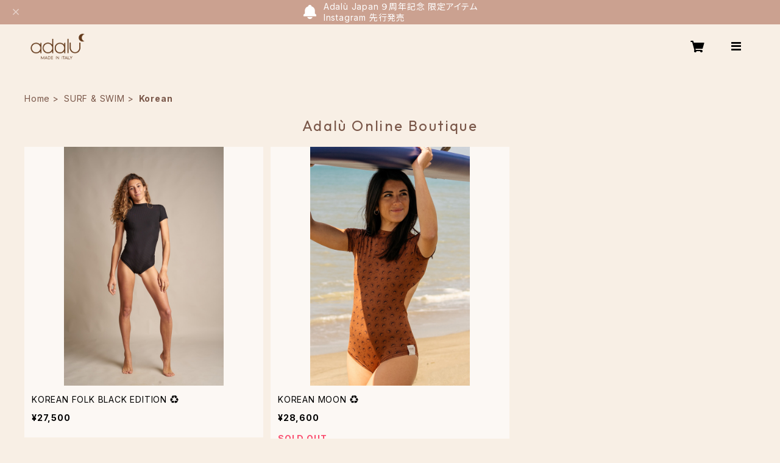

--- FILE ---
content_type: text/javascript; charset=utf-8
request_url: https://cf-baseassets.thebase.in/6aa7031078997419ac95572a01f68d39/asset/shop/BASEshop-a9dc129a640970b87cb2.js
body_size: 3124
content:
(()=>{"use strict";var t={n:e=>{var n=e&&e.__esModule?()=>e.default:()=>e;return t.d(n,{a:n}),n},d:(e,n)=>{for(var r in n)t.o(n,r)&&!t.o(e,r)&&Object.defineProperty(e,r,{enumerable:!0,get:n[r]})},o:(t,e)=>Object.prototype.hasOwnProperty.call(t,e)};const e=__BASE_JQUERY__;var n=t.n(e);const r="baseCarousel__images_XcxkEuyA",o="baseCarousel__image_lCLuckQy",i="baseCarousel__button_awAArrT8",s="baseCarousel__button-prev_R7pnxhtN",a="baseCarousel__button-next_I2YvPrLz",l="baseCarousel__pages-number_Ge0hHkaI",u="baseCarousel__pages-number--current_uiTo7Y2H",c="baseCarousel__indicator_a8fhGQNY",d="baseCarousel__indicator-button_u_cYX774",p="baseCarousel__caption_sojJMBFj",h={height:"",imageOption:"contain",autoPlay:!1,interval:6e3,dotHidden:!1,dotPosition:"inner",dotUpperLimit:9};class m{constructor(t,e={}){this.dragging=!1,this.startX=0,this.currentX=0,this.positionStyle=t=>{switch(t){case this.currentIndex:return{transition:"",transform:"translate(0)",position:""===this.option.height?"relative":""};case this.prevIndex:return{transition:"prev"===this.direction?"none":"",transform:"translate(-100%)",position:""};case this.nextIndex:return{transition:"next"===this.direction?"none":"",transform:"translate(100%)",position:""};default:return{transition:"none",transform:`translate(${100*(this.currentIndex+t)}%)`,position:""}}},this.prev=()=>this.moveIndex(this.prevIndex,"prev"),this.next=()=>this.moveIndex(this.nextIndex,"next"),this.moveIndex=(t=0,e=null)=>{this.currentIndex!==t&&(e&&(this.direction=e),e||(this.direction=this.currentIndex<t?"next":"prev"),this.currentIndex=t,Array.prototype.slice.call(this.carouselItem).forEach((t,e)=>{const n=this.positionStyle(e);t.style.transition=n.transition,t.style.transform=n.transform,t.style.position=n.position}),this.currentPagesNumber&&(this.currentPagesNumber.innerText=`${this.currentIndex+1}`),Array.prototype.slice.call(this.carouselIndicatorButton).forEach((t,e)=>t.setAttribute("aria-disabled",String(e===this.currentIndex))),this.carouselCaption.innerText=this.images[this.currentIndex].caption,this.option.autoPlay&&this.restartTimeout())},this.dragStartHandler=t=>{this.dragging=!0,this.startX=this.currentX="touchstart"===t.type?t.touches[0].clientX:t.clientX,window.addEventListener("mousemove",this.draggingHandler),window.addEventListener("touchmove",this.draggingHandler),window.addEventListener("mouseup",this.dragEndHandler),window.addEventListener("touchend",this.dragEndHandler),window.addEventListener("contextmenu",this.dragEndHandler)},this.draggingHandler=t=>{this.currentX="touchmove"===t.type?t.touches[0].clientX:t.clientX},this.dragEndHandler=()=>{this.dragging&&(this.dragging=!1,this.startX!==this.currentX&&(this.startX<this.currentX?this.prev():this.next()),this.startX=this.currentX=0,window.removeEventListener("mousemove",this.draggingHandler),window.removeEventListener("touchmove",this.draggingHandler),window.removeEventListener("mouseup",this.dragEndHandler),window.removeEventListener("touchend",this.dragEndHandler),window.removeEventListener("contextmenu",this.dragEndHandler))},this.restartTimeout=()=>{clearTimeout(this.carouselTimeout),this.startTimeout()},this.startTimeout=()=>{this.option.autoPlay&&(this.carouselTimeout=window.setTimeout(this.next,+this.option.interval))},this.option=Object.assign(h,e),this.carousel=t,this.images=Array.prototype.slice.call(this.carousel.querySelectorAll(".baseCarouselItem")).map(t=>({imagePath:t.querySelector(".baseCarouselImage").getAttribute("src"),caption:t.querySelector(".baseCarouselCaption").innerText})),this.carousel.innerHTML=((t,e)=>`\n        <div class="baseCarousel__images-wrapper baseCarousel__images-wrapper_KpFF4sUt">\n            <div\n                class="baseCarousel__images ${r}"\n                style="${""===t.height?"":"height: "+t.height}"\n            >\n                ${e.map(e=>`\n            <div class="baseCarousel__image ${o}">\n                <img src="${e.imagePath}" alt="${e.caption}" style="object-fit: ${t.imageOption}">\n            </div>\n        `).join("")}\n            </div>\n            ${t.autoPlay?"":`\n            <div class="baseCarousel__buttons">\n                <div class="baseCarousel__button baseCarousel__button-prev ${i} ${s}"></div>\n                <div class="baseCarousel__button baseCarousel__button-next ${i} ${a}"></div>\n            </div>\n        `}\n            ${e.length<t.dotUpperLimit?"":`\n            <div class="baseCarousel__pages baseCarousel__pages_nhfbIw2j">\n                <span class="baseCarousel__pages-number baseCarousel__pages-number--current ${l} ${u}">1</span>\n                <span class="baseCarousel__pages-separator baseCarousel__pages-separator_x7jPmv26"/></span>\n                <span class="baseCarousel__pages-number ${l}">${e.length}</span>\n            </div>\n        `}\n        </div>\n        ${e.length>=t.dotUpperLimit||t.dotHidden?"":`\n            <div class="baseCarousel__indicators baseCarousel__indicators_vuC59M8P" data-position="${t.dotPosition}">\n                ${e.map((t,e)=>`\n            <div class="baseCarousel__indicator ${c}">\n                <div class="baseCarousel__indicator-button ${d}" aria-disabled="${String(0===e)}"></div>\n            </div>\n        `).join("")}\n            </div>\n        `}\n        <div class="baseCarousel__caption ${p}">${e[0].caption}</div>\n    `)(this.option,this.images),this.carouselItems=this.carousel.querySelector(`.${r}`),this.carouselItem=this.carousel.querySelectorAll(`.${o}`),this.currentPagesNumber=this.carousel.querySelector(`.${u}`),this.carouselIndicator=t.querySelectorAll(`.${c}`),this.carouselIndicatorButton=t.querySelectorAll(`.${d}`),this.carouselCaption=t.querySelector(`.${p}`),this.carouselItems.addEventListener("mousedown",this.dragStartHandler),this.carouselItems.addEventListener("touchstart",this.dragStartHandler),this.carousel.querySelector(`.${s}`).addEventListener("click",this.prev),this.carousel.querySelector(`.${a}`).addEventListener("click",this.next),Array.prototype.slice.call(this.carouselIndicator).forEach((t,e)=>t.addEventListener("click",()=>this.moveIndex(e),!1)),this.carousel.classList.add("baseCarousel_ZIrQYUV3"),this.moveIndex(),this.startTimeout()}get prevIndex(){return 0===this.currentIndex?this.images.length-1:this.currentIndex-1}get nextIndex(){return this.currentIndex===this.images.length-1?0:this.currentIndex+1}}const _={};function g(){function t(t){return(""+t).trim().replace(/[\uD800-\uDBFF][\uDC00-\uDFFF]/g,"_").length}let e=[],n={};const r=function(){let t=Array.prototype.slice.call(document.querySelectorAll("#purchase_form"));return t.length>0||(t=Array.prototype.slice.call(document.querySelectorAll("#ItemDetailOfItemForm"))),t}();function o(n,r){r.querySelector("#x_optionInput"+n).addEventListener("input",function(){const o=e.find(function(t){return t.id==="#x_optionInput"+n});if(!o)return;const l=r.querySelector(o.id);l.dataset.dirty="true",r.querySelector("#x_optionInputCount"+n).innerText=""+t($(o.id).val()),i(s(o,r),l,n,r),a(r)})}function i(t,e,r,o){if(t){e.dataset.hasError="true",o.querySelector("#x_optionCount"+r).classList.add("itemOption__count--error");const i=o.querySelector("#x_optionInputError"+r);i.innerText=function(t){switch(t){case"required":return"文字を入力してください";case"maxlength":return"文字数上限を超えました";default:return""}}(t),i.style.display="",n["#x_optionInputError"+r]=t}else{e.dataset.hasError="",o.querySelector("#x_optionCount"+r).classList.remove("itemOption__count--error");const t=o.querySelector("#x_optionInputError"+r);t.style.display="none",t.innerText="",delete n["#x_optionInputError"+r]}}function s(e,n){const r=n.querySelector(e.id);if("true"!=r.dataset.dirty||r.disabled)return null;const o=t(r.value);return 0===o?"required":e.maxlength<o?"maxlength":null}function a(t){return Object.keys(n).length>0?(v(t).setAttribute("disabled","disabled"),!1):(v(t).removeAttribute("disabled"),!0)}r.forEach(t=>{!function(t){Array.prototype.slice.call(t.querySelectorAll("select[id^=x_optionTextSelect]")).map(t=>t.dataset.optionid).forEach(r=>{!function(t,r){r.querySelector("#x_optionTextSelect"+t).addEventListener("change",function(){!function(t){const o=r.querySelector("#x_optionTextSelect"+t),l=r.querySelector("#x_optionInput"+t),u=r.querySelector("#x_optionInputArea"+t);if(o.value){u.style.display="",l.removeAttribute("disabled");const n={id:"#x_optionInput"+t,maxlength:Number(l.dataset.maxlength)};e.push(n),i(s(n,r),l,t,r)}else u.style.display="none",l.setAttribute("disabled","disabled"),e=e.filter(function(e){return e.id!=="#x_optionInput"+t}),delete n["#x_optionInputError"+t];a(r)}(t)})}(r,t),o(r,t)});Array.prototype.slice.call(t.querySelectorAll("input[id^=x_optionInput]")).filter(t=>!t.disabled).forEach(n=>{e.push({id:"#x_optionInput"+n.dataset.optionid,maxlength:Number(n.dataset.maxlength)}),o(n.dataset.optionid,t)})}(t)}),window.addEventListener("pageshow",function(){const e=document.querySelectorAll("select[id^=x_optionTextSelect]");Array.prototype.slice.call(e).filter(t=>t.value).forEach(r);const n=document.querySelectorAll("select[id^=x_optionSelect]");function r(t){const e=document.createEvent("Event");e.initEvent("change",!0,!0),t.dispatchEvent(e)}Array.prototype.slice.call(n).filter(t=>t.value).forEach(r),Array.prototype.slice.call(e).filter(t=>!t.value).forEach(r);const o=document.querySelectorAll("input[id^=x_optionInput]");Array.prototype.slice.call(o).forEach(function(e){const n=e.dataset.optionid;document.querySelector("#x_optionInputCount"+n).innerText=""+t(e.value)})}),r.forEach(t=>{t.addEventListener("submit",function(n){!function(t){for(let n=0;n<e.length;n++)t.querySelector(e[n].id).dataset.dirty="true"}(t),"true"!==t.dataset.communityNeedsLogin&&(function(t){for(let n=0;n<e.length;n++){const r=t.querySelector(e[n].id),o=document.createEvent("Event");o.initEvent("input",!0,!0),r.dispatchEvent(o)}}(t),a(t)||(n.preventDefault(),n.stopPropagation(),function(){const t=document.querySelector('[id^=x_optionInput][data-has-error="true"]');t&&t.focus()}()))})})}function v(t){let e=t.querySelector(".purchaseButton__btn");return e||(e=document.querySelector(".x_submitCartBtn"),e)}document.addEventListener("DOMContentLoaded",function(t){const e=location.pathname.split("/"),r=e[1],o=e[2];r&&o&&"inquiry"===r&&/owndshop/.test(o)&&document.querySelectorAll('form[action$="/search"]').forEach(t=>{const e=t.querySelector("input[name=q]");e&&e instanceof HTMLInputElement&&t.addEventListener("submit",n=>{n.preventDefault();const r=`http:${t.getAttribute("action")}?q=${e.value}`;location.href=r})}),document.querySelectorAll("form[data-purchase-form]").forEach(t=>{t.addEventListener("submit",e=>{"true"===t.dataset.disabled&&(e.preventDefault(),e.stopPropagation())},!0)}),n()(document.body).on("change","select.x_i18nSelectBox",t=>{n()(t.target).parents("form").submit()}),(()=>{var t;const e=document.querySelector('input[name="AdditionalItemDetailDefaultCssAndJs"]');e&&"true"===e.value&&(null==(t=document.querySelector("#appsItemDetailCustom"))||t.classList.add("appsItemDetailCustom_rwtW4uzk"),Array.prototype.slice.call(document.querySelectorAll(".appsItemDetailCustomTag_slider")).forEach(t=>new m(t,{imageOption:"cover"})))})(),(()=>{var t;const e=document.querySelector('input[name="AdditionalItemDetailDefaultCssAndJs"]');e&&"true"===e.value&&(null==(t=document.querySelector(".bundleSaleRelation"))||t.classList.add(_.bundleSaleRelation))})(),g()})})();